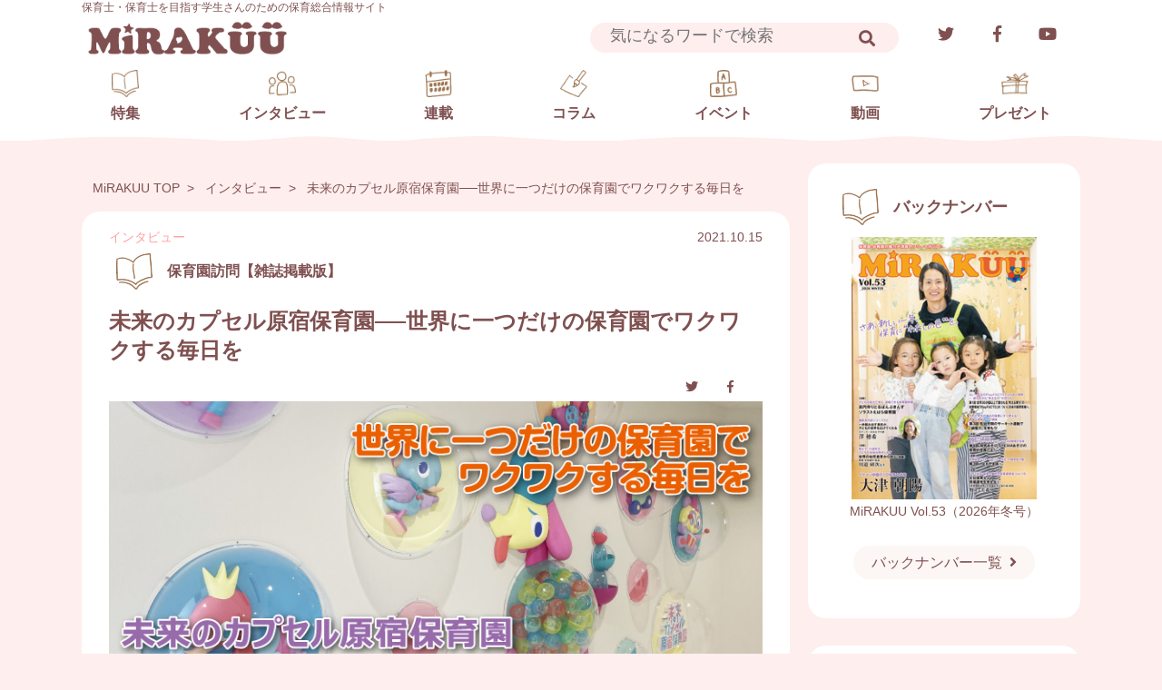

--- FILE ---
content_type: text/html; charset=UTF-8
request_url: https://mirakuu.jp/interview/magazine/capsule-harajuku
body_size: 73774
content:
<!doctype html>
<html>

<head prefix="og: https://ogp.me/ns#">
    <meta charset="utf-8">
    <meta name="viewport" content="width=device-width, minimum-scale=1.0,maximum-scale=1.0,user-scalable=no">
    <meta http-equiv="X-UA-Compatible" content="IE=10,chrome=1">
    <meta name="keywords" content="保育求人,保育士,求人,保育士交流,保育園,就職,募集,情報,子ども,ポータルサイト,miraiku,mirakuu">
    <meta name="description" content="一都三県シェアNo.1保育業界誌MiRAKUUのWebマガジン。イケメン俳優の1日保育士体験や保育士あるある四コマ漫画、保育の専門家のコラムや有名人との対談記事など盛りだくさんのエンタメサイト！">
    <link rel="icon" type="image/png" href="https://mirakuu.jp/wp-content/themes/mirakuu/favicon.png" />
    <link rel="icon" type="image/svg+xml" href="https://mirakuu.jp/wp-content/themes/mirakuu/favicon.svg" />
    <title>
        未来のカプセル原宿保育園──世界に一つだけの保育園でワクワクする毎日を | 保育士を目指す学生、保育士、保育園の魅力が満載の保育総合情報サイトMIRAKUU    </title>
    <meta name='robots' content='index, follow, max-image-preview:large, max-snippet:-1, max-video-preview:-1' />

	<!-- This site is optimized with the Yoast SEO plugin v20.7 - https://yoast.com/wordpress/plugins/seo/ -->
	<link rel="canonical" href="https://mirakuu.jp/interview/magazine/capsule-harajuku" />
	<meta property="og:locale" content="ja_JP" />
	<meta property="og:type" content="article" />
	<meta property="og:title" content="未来のカプセル原宿保育園──世界に一つだけの保育園でワクワクする毎日を | MIRAKUU" />
	<meta property="og:description" content="未来のカプセル原宿保育園さんについて教えてください。 今年の4月1日に開園した渋谷区の認可保育園です。地域カルチャーをコンセプトに、園名、内装、ユニフォームなど独自のものを用意し、世界に一つだけの保育園創りを行なっていま [&hellip;]" />
	<meta property="og:url" content="https://mirakuu.jp/interview/magazine/capsule-harajuku" />
	<meta property="og:site_name" content="MIRAKUU" />
	<meta property="article:publisher" content="https://www.facebook.com/miraiku2012/" />
	<meta property="article:published_time" content="2021-10-15T07:33:09+00:00" />
	<meta property="article:modified_time" content="2022-09-13T01:06:42+00:00" />
	<meta property="og:image" content="https://mirakuu.jp/wp-content/uploads/2022/08/capsule-harajuku-profile.png" />
	<meta property="og:image:width" content="320" />
	<meta property="og:image:height" content="315" />
	<meta property="og:image:type" content="image/png" />
	<meta name="author" content="waiyan" />
	<meta name="twitter:card" content="summary_large_image" />
	<meta name="twitter:creator" content="@miraiku2012" />
	<meta name="twitter:site" content="@miraiku2012" />
	<meta name="twitter:label1" content="執筆者" />
	<meta name="twitter:data1" content="waiyan" />
	<script type="application/ld+json" class="yoast-schema-graph">{"@context":"https://schema.org","@graph":[{"@type":"Article","@id":"https://mirakuu.jp/interview/magazine/capsule-harajuku#article","isPartOf":{"@id":"https://mirakuu.jp/interview/magazine/capsule-harajuku"},"author":{"name":"waiyan","@id":"https://mirakuu.jp/#/schema/person/d21f8c4f2d5d86159d18c4c9594f4041"},"headline":"未来のカプセル原宿保育園──世界に一つだけの保育園でワクワクする毎日を","datePublished":"2021-10-15T07:33:09+00:00","dateModified":"2022-09-13T01:06:42+00:00","mainEntityOfPage":{"@id":"https://mirakuu.jp/interview/magazine/capsule-harajuku"},"wordCount":0,"commentCount":0,"publisher":{"@id":"https://mirakuu.jp/#organization"},"image":{"@id":"https://mirakuu.jp/interview/magazine/capsule-harajuku#primaryimage"},"thumbnailUrl":"https://mirakuu.jp/wp-content/uploads/2022/08/capsule-harajuku-profile.png","articleSection":["保育園訪問【雑誌掲載版】"],"inLanguage":"ja","potentialAction":[{"@type":"CommentAction","name":"Comment","target":["https://mirakuu.jp/interview/magazine/capsule-harajuku#respond"]}]},{"@type":"WebPage","@id":"https://mirakuu.jp/interview/magazine/capsule-harajuku","url":"https://mirakuu.jp/interview/magazine/capsule-harajuku","name":"未来のカプセル原宿保育園──世界に一つだけの保育園でワクワクする毎日を | MIRAKUU","isPartOf":{"@id":"https://mirakuu.jp/#website"},"primaryImageOfPage":{"@id":"https://mirakuu.jp/interview/magazine/capsule-harajuku#primaryimage"},"image":{"@id":"https://mirakuu.jp/interview/magazine/capsule-harajuku#primaryimage"},"thumbnailUrl":"https://mirakuu.jp/wp-content/uploads/2022/08/capsule-harajuku-profile.png","datePublished":"2021-10-15T07:33:09+00:00","dateModified":"2022-09-13T01:06:42+00:00","breadcrumb":{"@id":"https://mirakuu.jp/interview/magazine/capsule-harajuku#breadcrumb"},"inLanguage":"ja","potentialAction":[{"@type":"ReadAction","target":["https://mirakuu.jp/interview/magazine/capsule-harajuku"]}]},{"@type":"ImageObject","inLanguage":"ja","@id":"https://mirakuu.jp/interview/magazine/capsule-harajuku#primaryimage","url":"https://mirakuu.jp/wp-content/uploads/2022/08/capsule-harajuku-profile.png","contentUrl":"https://mirakuu.jp/wp-content/uploads/2022/08/capsule-harajuku-profile.png","width":320,"height":315},{"@type":"BreadcrumbList","@id":"https://mirakuu.jp/interview/magazine/capsule-harajuku#breadcrumb","itemListElement":[{"@type":"ListItem","position":1,"name":"Home","item":"https://mirakuu.jp/"},{"@type":"ListItem","position":2,"name":"未来のカプセル原宿保育園──世界に一つだけの保育園でワクワクする毎日を"}]},{"@type":"WebSite","@id":"https://mirakuu.jp/#website","url":"https://mirakuu.jp/","name":"MIRAKUU","description":"保育士を目指す学生、保育士、保育園の魅力が満載の保育総合情報サイトMIRAKUU","publisher":{"@id":"https://mirakuu.jp/#organization"},"potentialAction":[{"@type":"SearchAction","target":{"@type":"EntryPoint","urlTemplate":"https://mirakuu.jp/?s={search_term_string}"},"query-input":"required name=search_term_string"}],"inLanguage":"ja"},{"@type":"Organization","@id":"https://mirakuu.jp/#organization","name":"MiRAKUU","url":"https://mirakuu.jp/","logo":{"@type":"ImageObject","inLanguage":"ja","@id":"https://mirakuu.jp/#/schema/logo/image/","url":"https://mirakuu.jp/wp-content/uploads/2022/08/logo_mirakuu.png","contentUrl":"https://mirakuu.jp/wp-content/uploads/2022/08/logo_mirakuu.png","width":308,"height":66,"caption":"MiRAKUU"},"image":{"@id":"https://mirakuu.jp/#/schema/logo/image/"},"sameAs":["https://www.facebook.com/miraiku2012/","https://twitter.com/miraiku2012"]},{"@type":"Person","@id":"https://mirakuu.jp/#/schema/person/d21f8c4f2d5d86159d18c4c9594f4041","name":"waiyan","image":{"@type":"ImageObject","inLanguage":"ja","@id":"https://mirakuu.jp/#/schema/person/image/","url":"https://secure.gravatar.com/avatar/1c6b6bd31a08eef9f91eb9a166ceb8c3f4791e8a7c58e0f4fe5c9933502934d3?s=96&d=mm&r=g","contentUrl":"https://secure.gravatar.com/avatar/1c6b6bd31a08eef9f91eb9a166ceb8c3f4791e8a7c58e0f4fe5c9933502934d3?s=96&d=mm&r=g","caption":"waiyan"}}]}</script>
	<!-- / Yoast SEO plugin. -->


<link rel='dns-prefetch' href='//ajax.googleapis.com' />
<link rel='dns-prefetch' href='//cdn.jsdelivr.net' />
<link rel='dns-prefetch' href='//use.fontawesome.com' />
<link rel='dns-prefetch' href='//www.googletagmanager.com' />
<link rel="alternate" type="application/rss+xml" title="MIRAKUU &raquo; 未来のカプセル原宿保育園──世界に一つだけの保育園でワクワクする毎日を のコメントのフィード" href="https://mirakuu.jp/interview/magazine/capsule-harajuku/feed" />
<link rel="alternate" title="oEmbed (JSON)" type="application/json+oembed" href="https://mirakuu.jp/wp-json/oembed/1.0/embed?url=https%3A%2F%2Fmirakuu.jp%2Finterview%2Fmagazine%2Fcapsule-harajuku" />
<link rel="alternate" title="oEmbed (XML)" type="text/xml+oembed" href="https://mirakuu.jp/wp-json/oembed/1.0/embed?url=https%3A%2F%2Fmirakuu.jp%2Finterview%2Fmagazine%2Fcapsule-harajuku&#038;format=xml" />
<style id='wp-img-auto-sizes-contain-inline-css' type='text/css'>
img:is([sizes=auto i],[sizes^="auto," i]){contain-intrinsic-size:3000px 1500px}
/*# sourceURL=wp-img-auto-sizes-contain-inline-css */
</style>
<style id='wp-emoji-styles-inline-css' type='text/css'>

	img.wp-smiley, img.emoji {
		display: inline !important;
		border: none !important;
		box-shadow: none !important;
		height: 1em !important;
		width: 1em !important;
		margin: 0 0.07em !important;
		vertical-align: -0.1em !important;
		background: none !important;
		padding: 0 !important;
	}
/*# sourceURL=wp-emoji-styles-inline-css */
</style>
<link rel='stylesheet' id='wp-block-library-css' href='https://mirakuu.jp/wp-includes/css/dist/block-library/style.min.css?ver=6.9' type='text/css' media='all' />
<style id='classic-theme-styles-inline-css' type='text/css'>
/*! This file is auto-generated */
.wp-block-button__link{color:#fff;background-color:#32373c;border-radius:9999px;box-shadow:none;text-decoration:none;padding:calc(.667em + 2px) calc(1.333em + 2px);font-size:1.125em}.wp-block-file__button{background:#32373c;color:#fff;text-decoration:none}
/*# sourceURL=/wp-includes/css/classic-themes.min.css */
</style>
<style id='global-styles-inline-css' type='text/css'>
:root{--wp--preset--aspect-ratio--square: 1;--wp--preset--aspect-ratio--4-3: 4/3;--wp--preset--aspect-ratio--3-4: 3/4;--wp--preset--aspect-ratio--3-2: 3/2;--wp--preset--aspect-ratio--2-3: 2/3;--wp--preset--aspect-ratio--16-9: 16/9;--wp--preset--aspect-ratio--9-16: 9/16;--wp--preset--color--black: #000000;--wp--preset--color--cyan-bluish-gray: #abb8c3;--wp--preset--color--white: #ffffff;--wp--preset--color--pale-pink: #f78da7;--wp--preset--color--vivid-red: #cf2e2e;--wp--preset--color--luminous-vivid-orange: #ff6900;--wp--preset--color--luminous-vivid-amber: #fcb900;--wp--preset--color--light-green-cyan: #7bdcb5;--wp--preset--color--vivid-green-cyan: #00d084;--wp--preset--color--pale-cyan-blue: #8ed1fc;--wp--preset--color--vivid-cyan-blue: #0693e3;--wp--preset--color--vivid-purple: #9b51e0;--wp--preset--gradient--vivid-cyan-blue-to-vivid-purple: linear-gradient(135deg,rgb(6,147,227) 0%,rgb(155,81,224) 100%);--wp--preset--gradient--light-green-cyan-to-vivid-green-cyan: linear-gradient(135deg,rgb(122,220,180) 0%,rgb(0,208,130) 100%);--wp--preset--gradient--luminous-vivid-amber-to-luminous-vivid-orange: linear-gradient(135deg,rgb(252,185,0) 0%,rgb(255,105,0) 100%);--wp--preset--gradient--luminous-vivid-orange-to-vivid-red: linear-gradient(135deg,rgb(255,105,0) 0%,rgb(207,46,46) 100%);--wp--preset--gradient--very-light-gray-to-cyan-bluish-gray: linear-gradient(135deg,rgb(238,238,238) 0%,rgb(169,184,195) 100%);--wp--preset--gradient--cool-to-warm-spectrum: linear-gradient(135deg,rgb(74,234,220) 0%,rgb(151,120,209) 20%,rgb(207,42,186) 40%,rgb(238,44,130) 60%,rgb(251,105,98) 80%,rgb(254,248,76) 100%);--wp--preset--gradient--blush-light-purple: linear-gradient(135deg,rgb(255,206,236) 0%,rgb(152,150,240) 100%);--wp--preset--gradient--blush-bordeaux: linear-gradient(135deg,rgb(254,205,165) 0%,rgb(254,45,45) 50%,rgb(107,0,62) 100%);--wp--preset--gradient--luminous-dusk: linear-gradient(135deg,rgb(255,203,112) 0%,rgb(199,81,192) 50%,rgb(65,88,208) 100%);--wp--preset--gradient--pale-ocean: linear-gradient(135deg,rgb(255,245,203) 0%,rgb(182,227,212) 50%,rgb(51,167,181) 100%);--wp--preset--gradient--electric-grass: linear-gradient(135deg,rgb(202,248,128) 0%,rgb(113,206,126) 100%);--wp--preset--gradient--midnight: linear-gradient(135deg,rgb(2,3,129) 0%,rgb(40,116,252) 100%);--wp--preset--font-size--small: 13px;--wp--preset--font-size--medium: 20px;--wp--preset--font-size--large: 36px;--wp--preset--font-size--x-large: 42px;--wp--preset--spacing--20: 0.44rem;--wp--preset--spacing--30: 0.67rem;--wp--preset--spacing--40: 1rem;--wp--preset--spacing--50: 1.5rem;--wp--preset--spacing--60: 2.25rem;--wp--preset--spacing--70: 3.38rem;--wp--preset--spacing--80: 5.06rem;--wp--preset--shadow--natural: 6px 6px 9px rgba(0, 0, 0, 0.2);--wp--preset--shadow--deep: 12px 12px 50px rgba(0, 0, 0, 0.4);--wp--preset--shadow--sharp: 6px 6px 0px rgba(0, 0, 0, 0.2);--wp--preset--shadow--outlined: 6px 6px 0px -3px rgb(255, 255, 255), 6px 6px rgb(0, 0, 0);--wp--preset--shadow--crisp: 6px 6px 0px rgb(0, 0, 0);}:where(.is-layout-flex){gap: 0.5em;}:where(.is-layout-grid){gap: 0.5em;}body .is-layout-flex{display: flex;}.is-layout-flex{flex-wrap: wrap;align-items: center;}.is-layout-flex > :is(*, div){margin: 0;}body .is-layout-grid{display: grid;}.is-layout-grid > :is(*, div){margin: 0;}:where(.wp-block-columns.is-layout-flex){gap: 2em;}:where(.wp-block-columns.is-layout-grid){gap: 2em;}:where(.wp-block-post-template.is-layout-flex){gap: 1.25em;}:where(.wp-block-post-template.is-layout-grid){gap: 1.25em;}.has-black-color{color: var(--wp--preset--color--black) !important;}.has-cyan-bluish-gray-color{color: var(--wp--preset--color--cyan-bluish-gray) !important;}.has-white-color{color: var(--wp--preset--color--white) !important;}.has-pale-pink-color{color: var(--wp--preset--color--pale-pink) !important;}.has-vivid-red-color{color: var(--wp--preset--color--vivid-red) !important;}.has-luminous-vivid-orange-color{color: var(--wp--preset--color--luminous-vivid-orange) !important;}.has-luminous-vivid-amber-color{color: var(--wp--preset--color--luminous-vivid-amber) !important;}.has-light-green-cyan-color{color: var(--wp--preset--color--light-green-cyan) !important;}.has-vivid-green-cyan-color{color: var(--wp--preset--color--vivid-green-cyan) !important;}.has-pale-cyan-blue-color{color: var(--wp--preset--color--pale-cyan-blue) !important;}.has-vivid-cyan-blue-color{color: var(--wp--preset--color--vivid-cyan-blue) !important;}.has-vivid-purple-color{color: var(--wp--preset--color--vivid-purple) !important;}.has-black-background-color{background-color: var(--wp--preset--color--black) !important;}.has-cyan-bluish-gray-background-color{background-color: var(--wp--preset--color--cyan-bluish-gray) !important;}.has-white-background-color{background-color: var(--wp--preset--color--white) !important;}.has-pale-pink-background-color{background-color: var(--wp--preset--color--pale-pink) !important;}.has-vivid-red-background-color{background-color: var(--wp--preset--color--vivid-red) !important;}.has-luminous-vivid-orange-background-color{background-color: var(--wp--preset--color--luminous-vivid-orange) !important;}.has-luminous-vivid-amber-background-color{background-color: var(--wp--preset--color--luminous-vivid-amber) !important;}.has-light-green-cyan-background-color{background-color: var(--wp--preset--color--light-green-cyan) !important;}.has-vivid-green-cyan-background-color{background-color: var(--wp--preset--color--vivid-green-cyan) !important;}.has-pale-cyan-blue-background-color{background-color: var(--wp--preset--color--pale-cyan-blue) !important;}.has-vivid-cyan-blue-background-color{background-color: var(--wp--preset--color--vivid-cyan-blue) !important;}.has-vivid-purple-background-color{background-color: var(--wp--preset--color--vivid-purple) !important;}.has-black-border-color{border-color: var(--wp--preset--color--black) !important;}.has-cyan-bluish-gray-border-color{border-color: var(--wp--preset--color--cyan-bluish-gray) !important;}.has-white-border-color{border-color: var(--wp--preset--color--white) !important;}.has-pale-pink-border-color{border-color: var(--wp--preset--color--pale-pink) !important;}.has-vivid-red-border-color{border-color: var(--wp--preset--color--vivid-red) !important;}.has-luminous-vivid-orange-border-color{border-color: var(--wp--preset--color--luminous-vivid-orange) !important;}.has-luminous-vivid-amber-border-color{border-color: var(--wp--preset--color--luminous-vivid-amber) !important;}.has-light-green-cyan-border-color{border-color: var(--wp--preset--color--light-green-cyan) !important;}.has-vivid-green-cyan-border-color{border-color: var(--wp--preset--color--vivid-green-cyan) !important;}.has-pale-cyan-blue-border-color{border-color: var(--wp--preset--color--pale-cyan-blue) !important;}.has-vivid-cyan-blue-border-color{border-color: var(--wp--preset--color--vivid-cyan-blue) !important;}.has-vivid-purple-border-color{border-color: var(--wp--preset--color--vivid-purple) !important;}.has-vivid-cyan-blue-to-vivid-purple-gradient-background{background: var(--wp--preset--gradient--vivid-cyan-blue-to-vivid-purple) !important;}.has-light-green-cyan-to-vivid-green-cyan-gradient-background{background: var(--wp--preset--gradient--light-green-cyan-to-vivid-green-cyan) !important;}.has-luminous-vivid-amber-to-luminous-vivid-orange-gradient-background{background: var(--wp--preset--gradient--luminous-vivid-amber-to-luminous-vivid-orange) !important;}.has-luminous-vivid-orange-to-vivid-red-gradient-background{background: var(--wp--preset--gradient--luminous-vivid-orange-to-vivid-red) !important;}.has-very-light-gray-to-cyan-bluish-gray-gradient-background{background: var(--wp--preset--gradient--very-light-gray-to-cyan-bluish-gray) !important;}.has-cool-to-warm-spectrum-gradient-background{background: var(--wp--preset--gradient--cool-to-warm-spectrum) !important;}.has-blush-light-purple-gradient-background{background: var(--wp--preset--gradient--blush-light-purple) !important;}.has-blush-bordeaux-gradient-background{background: var(--wp--preset--gradient--blush-bordeaux) !important;}.has-luminous-dusk-gradient-background{background: var(--wp--preset--gradient--luminous-dusk) !important;}.has-pale-ocean-gradient-background{background: var(--wp--preset--gradient--pale-ocean) !important;}.has-electric-grass-gradient-background{background: var(--wp--preset--gradient--electric-grass) !important;}.has-midnight-gradient-background{background: var(--wp--preset--gradient--midnight) !important;}.has-small-font-size{font-size: var(--wp--preset--font-size--small) !important;}.has-medium-font-size{font-size: var(--wp--preset--font-size--medium) !important;}.has-large-font-size{font-size: var(--wp--preset--font-size--large) !important;}.has-x-large-font-size{font-size: var(--wp--preset--font-size--x-large) !important;}
:where(.wp-block-post-template.is-layout-flex){gap: 1.25em;}:where(.wp-block-post-template.is-layout-grid){gap: 1.25em;}
:where(.wp-block-term-template.is-layout-flex){gap: 1.25em;}:where(.wp-block-term-template.is-layout-grid){gap: 1.25em;}
:where(.wp-block-columns.is-layout-flex){gap: 2em;}:where(.wp-block-columns.is-layout-grid){gap: 2em;}
:root :where(.wp-block-pullquote){font-size: 1.5em;line-height: 1.6;}
/*# sourceURL=global-styles-inline-css */
</style>
<link rel='stylesheet' id='reset-style-css' href='https://mirakuu.jp/wp-content/themes/mirakuu/assets/css/reset.css?ver=1660196218' type='text/css' media='all' />
<link rel='stylesheet' id='style-css' href='https://mirakuu.jp/wp-content/themes/mirakuu/style.css?ver=1764913954' type='text/css' media='all' />
<link rel='stylesheet' id='fontawesome-css' href='https://use.fontawesome.com/releases/v5.3.1/css/all.css?ver=6.9' type='text/css' media='all' />
<link rel='stylesheet' id='dflip-icons-style-css' href='https://mirakuu.jp/wp-content/plugins/3d-flipbook-dflip-lite/assets/css/themify-icons.min.css?ver=1.7.35' type='text/css' media='all' />
<link rel='stylesheet' id='dflip-style-css' href='https://mirakuu.jp/wp-content/plugins/3d-flipbook-dflip-lite/assets/css/dflip.min.css?ver=1.7.35' type='text/css' media='all' />
<script type="text/javascript" src="https://ajax.googleapis.com/ajax/libs/jquery/3.5.1/jquery.min.js?ver=6.9" id="my-jquery-js"></script>
<script type="text/javascript" src="https://cdn.jsdelivr.net/npm/sharer.js@latest/sharer.min.js?ver=6.9" id="sharer-js"></script>
<script type="text/javascript" src="https://mirakuu.jp/wp-content/themes/mirakuu/assets/js/scroll.js?ver=1660196221" id="scroll-js"></script>
<script type="text/javascript" src="https://mirakuu.jp/wp-content/themes/mirakuu/assets/js/menu.js?ver=1662031765" id="menu-js"></script>
<script type="text/javascript" src="https://mirakuu.jp/wp-content/themes/mirakuu/assets/js/search.js?ver=1662972899" id="search-js"></script>
<script type="text/javascript" src="https://mirakuu.jp/wp-includes/js/jquery/jquery.min.js?ver=3.7.1" id="jquery-core-js"></script>
<script type="text/javascript" src="https://mirakuu.jp/wp-includes/js/jquery/jquery-migrate.min.js?ver=3.4.1" id="jquery-migrate-js"></script>
<link rel="https://api.w.org/" href="https://mirakuu.jp/wp-json/" /><link rel="alternate" title="JSON" type="application/json" href="https://mirakuu.jp/wp-json/wp/v2/posts/3244" /><link rel="EditURI" type="application/rsd+xml" title="RSD" href="https://mirakuu.jp/xmlrpc.php?rsd" />
<meta name="generator" content="WordPress 6.9" />
<link rel='shortlink' href='https://mirakuu.jp/?p=3244' />
<meta name="generator" content="Site Kit by Google 1.99.0" /><meta property="og:title" content="未来のカプセル原宿保育園──世界に一つだけの保育園でワクワクする毎日を" />
<meta name="twitter:title" content="未来のカプセル原宿保育園──世界に一つだけの保育園でワクワクする毎日を" />
<meta property="og:description" content="未来のカプセル原宿保育園さんについて教えてください。 今年の4月1日に開園した渋谷区の認可保育園です。地域カルチャーをコンセプトに、園名、内装、ユニフォームなど独自のものを用意し、世界に一つだけの保育" />
<meta property="og:type" content="article" />
<meta property="og:url" content="https://mirakuu.jp/interview/magazine/capsule-harajuku" />
<meta property="og:image" content="https://mirakuu.jp/wp-content/uploads/2022/08/capsule-harajuku-profile.png" />
<meta property="og:site_name" content="MIRAKUU" />
    <script>
        $(document).ready(function(){

            let action_url = $('form.wpcf7-form').attr('action');
            let new_action_url = action_url.substring(0,action_url.indexOf('#'));
            $('form.wpcf7-form').attr('action',new_action_url);

            let the_terms = $(".wpcf7-list-item input");
            $('.wpcf7-submit').attr('disabled','disabled');

            the_terms.click(function() {
                if ($(this).is(":checked")) {
                    $(".wpcf7-submit").removeAttr("disabled");
                } else {
                    $(".wpcf7-submit").attr("disabled", "disabled");
                }
            });
            });
    </script>
    <script data-cfasync="false"> var dFlipLocation = "https://mirakuu.jp/wp-content/plugins/3d-flipbook-dflip-lite/assets/"; var dFlipWPGlobal = {"text":{"toggleSound":"Turn on\/off Sound","toggleThumbnails":"Toggle Thumbnails","toggleOutline":"Toggle Outline\/Bookmark","previousPage":"Previous Page","nextPage":"Next Page","toggleFullscreen":"Toggle Fullscreen","zoomIn":"Zoom In","zoomOut":"Zoom Out","toggleHelp":"Toggle Help","singlePageMode":"Single Page Mode","doublePageMode":"Double Page Mode","downloadPDFFile":"Download PDF File","gotoFirstPage":"Goto First Page","gotoLastPage":"Goto Last Page","share":"Share","mailSubject":"I wanted you to see this FlipBook","mailBody":"Check out this site {{url}}","loading":"DearFlip: Loading "},"moreControls":"download,pageMode,startPage,endPage,sound","hideControls":"","scrollWheel":"true","backgroundColor":"#777","backgroundImage":"","height":"auto","paddingLeft":"20","paddingRight":"20","controlsPosition":"bottom","duration":800,"soundEnable":"true","enableDownload":"true","enableAnnotation":"false","enableAnalytics":"false","webgl":"true","hard":"none","maxTextureSize":"1600","rangeChunkSize":"524288","zoomRatio":1.5,"stiffness":3,"pageMode":"0","singlePageMode":"0","pageSize":"0","autoPlay":"false","autoPlayDuration":5000,"autoPlayStart":"false","linkTarget":"2","sharePrefix":"dearflip-"};</script>
<!-- Google タグ マネージャー スニペット (Site Kit が追加) -->
<script type="text/javascript">
/* <![CDATA[ */

			( function( w, d, s, l, i ) {
				w[l] = w[l] || [];
				w[l].push( {'gtm.start': new Date().getTime(), event: 'gtm.js'} );
				var f = d.getElementsByTagName( s )[0],
					j = d.createElement( s ), dl = l != 'dataLayer' ? '&l=' + l : '';
				j.async = true;
				j.src = 'https://www.googletagmanager.com/gtm.js?id=' + i + dl;
				f.parentNode.insertBefore( j, f );
			} )( window, document, 'script', 'dataLayer', 'GTM-MP7BBH8' );
			
/* ]]> */
</script>

<!-- (ここまで) Google タグ マネージャー スニペット (Site Kit が追加) -->
<link rel="icon" href="https://mirakuu.jp/wp-content/uploads/2022/07/cropped-favicon-32x32.png" sizes="32x32" />
<link rel="icon" href="https://mirakuu.jp/wp-content/uploads/2022/07/cropped-favicon-192x192.png" sizes="192x192" />
<link rel="apple-touch-icon" href="https://mirakuu.jp/wp-content/uploads/2022/07/cropped-favicon-180x180.png" />
<meta name="msapplication-TileImage" content="https://mirakuu.jp/wp-content/uploads/2022/07/cropped-favicon-270x270.png" />
</head>

<body id="top">
    <div id="fb-root"></div>
    <script async defer crossorigin="anonymous" src="https://connect.facebook.net/ja_JP/sdk.js#xfbml=1&version=v14.0" nonce="xVOjNdhG"></script>
    		<!-- Google タグ マネージャー (noscript) スニペット (Site Kit が追加) -->
		<noscript>
			<iframe src="https://www.googletagmanager.com/ns.html?id=GTM-MP7BBH8" height="0" width="0" style="display:none;visibility:hidden"></iframe>
		</noscript>
		<!-- (ここまで) Google タグ マネージャー (noscript) スニペット (Site Kit が追加) -->
		    <header id="header">
        <div class="wrapper waku">
            <div class="wrapper">
                <p class="lead">保育士・保育士を目指す学生さんのための保育総合情報サイト</p>
                <h1><a href="/">
                        <!-- <img src="https://mirakuu.jp/wp-content/themes/mirakuu/assets/img/logo_mirakuu.png" alt="MIRAKUU"> -->
                    </a></h1>
                <div class="option">
                    <div class="option__sns"><a href="https://www.youtube.com/channel/UCC8PpJa2c7bXyLqKYiuew2g/feed" target="__blank" class="btn"><i class="fa-brands fa-youtube"></i></a></div>
                    <div class="option__sns"><a href="https://www.facebook.com/miraiku2012/" target="__blank" class="btn"><i class="fa-brands fa-facebook-f"></i></a></div>
                    <div class="option__sns"><a href="https://twitter.com/miraiku2012" target="__blank" class="btn"><i class="fa-brands fa-twitter"></i></a></div>
                    <div class="option__search">
<form role="search" method="get" id="search-form" class="search-form" action="https://mirakuu.jp/">
    <span class="screen-reader-text">検索:</span>
    <input id="search-keyword" class="form-control mr-sm-2" type="search" placeholder="気になるワードで検索" value="" aria-label="Search" name="s">
    <button class="btn btn-outline-success my-2 my-sm-0" type="submit"><i class="fas fa-search" title="検索"></i></button>
</form>
<script>
    $(document).ready(function(){
        $('#search-form').submit(function(){
            $('#search-keyword').val($('#search-keyword').val().replace('　',' '));
        })
    })
</script></div>
                    <div class="search_btn"><i class="fas fa-search fa-lg" title="検索"></i></div>
                    <div id="search_mask"></div>
                </div>
            </div>
            <div class="wrapper">

                <nav id="navArea">
                    <div class="inner">
                        <ul class="menu">
                            <li class="menu__list">
                                <a href="https://mirakuu.jp/feature">
                                    <div class="icon">
                                        <img src="https://mirakuu.jp/wp-content/themes/mirakuu/assets/img/icon_feature.png"
                                            alt="特集">
                                        <img src="https://mirakuu.jp/wp-content/themes/mirakuu/assets/img/icon_feature-active.png"
                                            alt="特集" class="active">
                                    </div>
                                    <div class="txt">特集</div>
                                </a>
                            </li>
                            <li class="menu__list">
                                <a href="https://mirakuu.jp/interview">
                                    <div class="icon">
                                        <img src="https://mirakuu.jp/wp-content/themes/mirakuu/assets/img/icon_interview.png"
                                            alt="インタビュー">
                                        <img src="https://mirakuu.jp/wp-content/themes/mirakuu/assets/img/icon_interview-active.png"
                                            alt="インタビュー" class="active">
                                    </div>
                                    <div class="txt">インタビュー</div>
                                </a>
                            </li>
                            <li class="menu__list">
                                <a href="https://mirakuu.jp/series">
                                    <div class="icon">
                                        <img src="https://mirakuu.jp/wp-content/themes/mirakuu/assets/img/icon_serial.png"
                                            alt="連載">
                                        <img src="https://mirakuu.jp/wp-content/themes/mirakuu/assets/img/icon_serial-active.png"
                                            alt="連載" class="active">
                                    </div>
                                    <div class="txt">連載</div>
                                </a>
                            </li>
                            <li class="menu__list">
                                <a href="https://mirakuu.jp/column">
                                    <div class="icon">
                                        <img src="https://mirakuu.jp/wp-content/themes/mirakuu/assets/img/icon_column.png"
                                            alt="コラム">
                                        <img src="https://mirakuu.jp/wp-content/themes/mirakuu/assets/img/icon_column-active.png"
                                            alt="コラム" class="active">
                                    </div>
                                    <div class="txt">コラム</div>
                                </a>
                            </li>
                            <li class="menu__list">
                                <a href="https://mirakuu.jp/event">
                                    <div class="icon">
                                        <img src="https://mirakuu.jp/wp-content/themes/mirakuu/assets/img/icon_event.png"
                                            alt="イベント">
                                        <img src="https://mirakuu.jp/wp-content/themes/mirakuu/assets/img/icon_event-active.png"
                                            alt="イベント" class="active">
                                    </div>
                                    <div class="txt">イベント</div>
                                </a>
                            </li>
                            
                            <li class="menu__list">
                                <a href="https://mirakuu.jp/movie">
                                    <div class="icon">
                                        <img src="https://mirakuu.jp/wp-content/themes/mirakuu/assets/img/icon_movie.png" alt="動画">
                                        <img src="https://mirakuu.jp/wp-content/themes/mirakuu/assets/img/icon_movie-active.png" alt="動画" class="active">
                                    </div>
                                    <div class="txt">動画</div>
                                </a>
                            </li>
        
                            <li class="menu__list">
                                <a href="https://mirakuu.jp/present">
                                    <div class="icon">
                                        <img src="https://mirakuu.jp/wp-content/themes/mirakuu/assets/img/icon_present.png"
                                            alt="プレゼント">
                                        <img src="https://mirakuu.jp/wp-content/themes/mirakuu/assets/img/icon_present-active.png"
                                            alt="プレゼント" class="active">
                                    </div>
                                    <div class="txt">プレゼント</div>
                                </a>
                            </li>
                        </ul>
                        <ul class="spcontent">
                                                        <li class="spcontent__backno">
                                <figure>
                                    <a href="https://mirakuu.jp/backnumber/mirakuu53">
                                        <img src="https://mirakuu.jp/wp-content/uploads/2026/01/MiRAKUU_vol53.jpg"
                                            alt="MiRAKUU Vol.53（2026年冬号）">
                                    </a>
                                    <figcaption>
                                        <a href="https://mirakuu.jp/backnumber/mirakuu53">MiRAKUU Vol.53（2026年冬号）</a>
                                    </figcaption>
                                </figure>
                                <div class="viewmore">
                                    <a class="btn" href="https://mirakuu.jp/backnumber">バックナンバー一覧</a>
                                </div>
                            </li>
                                                        <li class="spcontent__keyword">
                                <h2>
                                    <span>注目のキーワード</span>
                                </h2>
                                <ul class="tags">
                                                                        <li>
                                        <div><a class="btn" href="https://mirakuu.jp/tag/%e7%b5%b5%e6%9c%ac%e7%94%b7%e5%ad%90"><i class="fa-solid fa-hashtag"></i>絵本男子</a></div>
                                    </li>
                                                                        <li>
                                        <div><a class="btn" href="https://mirakuu.jp/tag/%e3%81%bf%e3%82%89%e3%81%8f%e3%81%86%e4%bf%9d%e8%82%b2%e5%9c%92"><i class="fa-solid fa-hashtag"></i>みらくう保育園</a></div>
                                    </li>
                                                                        <li>
                                        <div><a class="btn" href="https://mirakuu.jp/tag/pickup"><i class="fa-solid fa-hashtag"></i>ピックアップ</a></div>
                                    </li>
                                                                        <li>
                                        <div><a class="btn" href="https://mirakuu.jp/tag/%e3%82%a4%e3%82%b1%e3%83%a1%e3%83%b3"><i class="fa-solid fa-hashtag"></i>イケメン</a></div>
                                    </li>
                                                                        <li>
                                        <div><a class="btn" href="https://mirakuu.jp/tag/%e5%b7%9d%e9%82%8a%e5%85%88%e7%94%9f"><i class="fa-solid fa-hashtag"></i>川邊先生</a></div>
                                    </li>
                                                                        <li>
                                        <div><a class="btn" href="https://mirakuu.jp/tag/vol53"><i class="fa-solid fa-hashtag"></i>vol53</a></div>
                                    </li>
                                                                        <li>
                                        <div><a class="btn" href="https://mirakuu.jp/tag/%e5%a4%a7%e7%ab%b9-%e9%be%8d"><i class="fa-solid fa-hashtag"></i>大竹 龍</a></div>
                                    </li>
                                                                        <li>
                                        <div><a class="btn" href="https://mirakuu.jp/tag/%e6%9d%be%e7%94%b0-%e6%b5%a9%e6%af%85"><i class="fa-solid fa-hashtag"></i>松田 浩毅</a></div>
                                    </li>
                                                                    </ul>
                                <div class="viewmore">
                                    <a class="btn" href="https://mirakuu.jp/keywords">キーワード一覧</a>
                                </div>
                            </li>
                            <li class="spcontent__option">
                                <ul>
                                    <li class="sns"><a href="https://www.youtube.com/channel/UCC8PpJa2c7bXyLqKYiuew2g/feed" target="__blank" class="btn"><i class="fa-brands fa-youtube"></i></a>
                                    </li>
                                    <li class="sns"><a href="https://www.facebook.com/miraiku2012/" target="__blank" class="btn"><i class="fa-brands fa-facebook-f"></i></a>
                                    </li>
                                    <li class="sns"><a href="https://twitter.com/miraiku2012" target="__blank" class="btn"><i class="fa-brands fa-twitter"></i></a>
                                    </li>
                                </ul>
                            </li>
                        </ul>
                    </div>
                    <div class="toggle_btn">
                        <span></span>
                        <span></span>
                        <span></span>
                    </div>
                    <div id="mask"></div>
                </nav>
            </div>
        </div>
        <div class="wave"></div>
    </header><div id="container" class="wrapper">
    <main>
        <div class="breadcrumb">
    <ol id="breadcrumb-inner">
        <li class="breadcrumb-item">
                        <a href="https://mirakuu.jp">MiRAKUU TOP </a>
                    </li><li class="breadcrumb-item">
                                    <span>&gt; </span>
                                    <a href="https://mirakuu.jp/./interview">インタビュー</a>
                                </li><li class="breadcrumb-item">
                            <span>&gt; </span>
                            <a href="https://mirakuu.jp/interview/magazine/capsule-harajuku">未来のカプセル原宿保育園──世界に一つだけの保育園でワクワクする毎日を</a>
                        </li>    </ol>
</div>                <!-- content -->
        <section id="detail" class="float content">
            <div class="category">
                <a href="">インタビュー</a>
            </div>
            <div class="issue">2021.10.15</div>
            <div class="title">
                <span>保育園訪問【雑誌掲載版】</span>
            </div>
            <h1>未来のカプセル原宿保育園──世界に一つだけの保育園でワクワクする毎日を</h1>
            <ul class="tags">
                            </ul>
            <ul class="option">
                <li class="option__sns"><a class="btn"><i class="fa-brands fa-facebook-f" data-sharer="facebook"
                            data-title="未来のカプセル原宿保育園──世界に一つだけの保育園でワクワクする毎日を" data-hashtag="MiRAKUU"
                            data-url="https://mirakuu.jp/interview/magazine/capsule-harajuku"></i></a></li>
                <li class="option__sns"><a class="btn"><i class="fa-brands fa-twitter" data-sharer="twitter"
                            data-title="未来のカプセル原宿保育園──世界に一つだけの保育園でワクワクする毎日を" data-hashtag="MiRAKUU"
                            data-url="https://mirakuu.jp/interview/magazine/capsule-harajuku"></i></a></li>
            </ul>
            <figure class="wp-block-image size-full">
    <img decoding="async" src="/assets/img/nursery/vol36-capsule-harajuku00.jpg" alt="世界に一つだけの保育園でワクワクする毎日を──未来のカプセル原宿保育園"><br />
</figure>
<h2>未来のカプセル原宿保育園さんについて教えてください。</h2>
<figure class="aligncenter">
    <img decoding="async" src="/assets/img/nursery/vol36-capsule-harajuku01.jpg" alt="園長：坂口千春さん"><br />
</figure>
<p>今年の4月1日に開園した渋谷区の認可保育園です。地域カルチャーをコンセプトに、園名、内装、ユニフォームなど独自のものを用意し、世界に一つだけの保育園創りを行なっています。理由は2つあります。1つは、会社のミッションである「主体性を育む」ために、その源泉となる「この保育園に行きたい」という感情が湧き出てくるような空間にしたいと思ったからです。もう1つは、保育園は地域に愛される存在でなければいけないと思っているからです。保育園を取り巻く問題の1つに、地域からの反対運動があります。それに対し、地域カラーを特長として地域に寄り添った保育園ができればと考え、地域のシンボルとなるよう園のデザインを行いました。<br />
玄関を入ると、オリジナルのかわいいキャラクターがお出迎えをしてくれ、ほっこり癒される空間になっています。また、階段やお部屋の案内板などもキャラクターをモチーフとしたものになっており、「夢が詰まったカプセル」保育園になっています。</p>
<h2>子ども主体の保育ではどんな取り組みを行なっていますか？</h2>
<figure class="alignleft">
    <img decoding="async" src="/assets/img/nursery/vol36-capsule-harajuku02.jpg" alt="未来のカプセル原宿保育園"><br />
</figure>
<p>子どもを待つことができているか。子どもがどんなことを考えてどんな気持ちでいるのかを理解し寄り添っているか。子どもがやりたいこと、求めていることを邪魔していないか。子どもを従わせていないか、大人の物差しで測っていないか。そういったことを保育者が常に考え、自問しながら接するようにしています。<br />
外国人の先生が常駐しており、毎日の保育の中に英語の会話がある環境です。特に英語のカリキュラムは設けていませんが、朝の会、帰りの会、リトミックを英語で行い、無理なく自然に子ども達が英語に触れ、親しめるようにしています。<br />
また、皮がついたままのトウモロコシを用意し、子ども達が皮をむいてその皮をオブジェにするといった遊びや、ナスの皮で色水を作り、レモンや重曹を入れて色の変化を楽しむといった科学的な遊びを取り入れています。<br />
食育として、園庭の一角に菜園を作っており、カゴメさんに提供してもらって、ミニトマトとパプリカの体験型栽培を行なっています。ほかにも、日よけ代わりにゴーヤを育てています。こういったものを使い、食べるだけの知識ではなく、どのように食べ物がなっているのだろうとか、どういう風に食べ物と接していくのだろうといったことを実際に子ども達が体験し、興味関心が広がるようにしています。</p>
<h2>主体性の保育をするあたって、保育士の教育はどのように行なっていますか？</h2>
<figure class="alignright">
   <img decoding="async" src="/assets/img/nursery/vol36-capsule-harajuku03.jpg" alt="食育の一環で野菜を育てています★"><br />
</figure>
<p>弊社は、子ども達に主体性を育む機会を提供したいという想いで代表菊地が創業しました。この保育園を作った経緯や菊地のニュージーランドでの経験など、会社の創業理由や、主体性と自主性の違いなど、弊社の理念とする保育の説明等を全社員に対し研修しています。さらに今年から、月齢に応じた主体性の保育が全社に浸透するように社員が閲覧できる保育の動画作成を行なっています。主体性を育む保育とはどんなものかを言葉で説明されても、実際にやるとなるとすぐにできるものではありません。そこで、解説動画を作り繰り返し見ることによって、具体的な保育の状況や方法を学ぶことができます。<br />
園としては、新しい園なので若い先生も多く、まだ手探りの部分もあるので、密なコミュニケーションを念頭においています。毎日定期的にミーティングを行い、保育の振り返りや情報共有ができる時間を確保しています。<br />
また、経験の浅い先生が、自分だけでいっぱいいっぱいになって保育に行き詰まってしまう場面が見受けられたので、デスクワーク時間を設けました。他の人に聞ける環境で、月案作成や自分の学びのために1日1時間ほど個別に時間を作ったのです。これにより、少しずつ先生達の意識が変わり、心も軽くなってきたようです。</p>
<h2>この園に通っている子ども達に将来どうなってほしいですか？</h2


<p>自己肯定感が低い子どもが増えてきたと感じていることもあり、まずは自分自身を愛してほしいと思っています。自分のことが大好きで、自分を大切にする。そういう気持ちが自信や意欲、チャレンジ精神に繋がり、さらにそれが土台となり、ほかの人に対する思いやりが育ち、人の気持ちがわかる、人の気持ちに寄り添って行動ができる人になるのではないかと思います。</p>
<h2>今後の展望を教えてください。</h2>
<figure class="alignleftV">
   <img decoding="async" src="/assets/img/nursery/vol36-capsule-harajuku04.jpg" alt="未来のカプセル原宿保育園"><br />
</figure>
<p>新型コロナが猛威を振るっているのですぐにできる状況ではないのですが、3つほど考えています。1つ目は、探検みたいな感じで国立競技場を見に行ったり、大規模保育園にお邪魔して大勢の中で遊んだりする機会を作ることです。まだ定員に達しておらず少人数だということもあり、自己主張したり、積極的に自ら行動したりする機会が少ないのですね。そこで、いつもと違う環境を用意し、積極性を育めたら良いなと考えています。<br />
2つ目は、運動会や遠足になかなか行けない状況なので、親子ふれあい会として保護者の方に来ていただき、一緒にリトミックや遊びをしたいと思っています。今は保護者の交流ができていないので、保育の悩みや色いろな情報交換ができる機会も一緒に作れたらと思います。<br />
3つ目は保護者の方の１日保育士体験です。連絡帳で毎日お子様の様子はお伝えし、写真も見られるようにはしているのですが、細部までは伝わらないと思うんですね。また、保育士がどういう活動をしているのかも見えにくく不安な方もいらっしゃると思います。保護者の方に1日保育士体験をしていただき、保育者と一緒に動くことによってそれらが解消できるのではないかと考え、計画している最中です。</p>
<h2>未来のカプセル原宿保育園といったら？</h2>
<p>常に楽しい、素敵と思える環境を心がけて保育をしている場所です。私達は、今日も行きたい、ここへ行きたいと思える場所を目指して日々保育をしており、安心感あふれる空間を創ることに努めています。子ども達の目に映るすべての物がお気に入りになればいいなと思っています。</p>
<div class="gallery">
<div class="gallery__item">
        <img decoding="async" src="/assets/img/nursery/vol36-capsule-harajuku05a.jpg" alt="未来のカプセル原宿保育園">
    </div>
<div class="gallery__item">
        <img decoding="async" src="/assets/img/nursery/vol36-capsule-harajuku05b.jpg" alt="未来のカプセル原宿保育園">
    </div>
<div class="gallery__item">
        <img decoding="async" src="/assets/img/nursery/vol36-capsule-harajuku05c.jpg" alt="未来のカプセル原宿保育園">
    </div>
</div>
<p>※今回は新型コロナウイルスの影響を鑑みてオンラインにて取材させていただきました。</p>
<h3>未来のカプセル原宿保育園</h3>
<figure class="alignright">
  <a href="https://edulead.jp/hoikuen/capsule/" target="_blank" rel="noopener"><img decoding="async" src="/assets/img/nursery/vol36-capsule-harajuku06.jpg" alt="未来のカプセル原宿保育園"></a><br />
</figure>
<h4>住所</h4>
<p>〒150-0001<br />東京都渋谷区神宮前6丁目34番25号</p>
<h4>アクセス</h4>
<p>JR山手線　原宿駅より徒歩7分</p>
<h4>開園時間</h4>
<p>月～土 7:30～20:30</p>
<h4>連絡先</h4>
<p>TEL：03-6452-6365</p>
<p><a href="https://edulead.jp/hoikuen/capsule/" target="_blank" rel="noopener"><img decoding="async" src="/assets/common/homepage.png" alt="ホームページ"></a></p>
                        <div style="clear:both"></div>
            <hr class="hr1">
            <ul class="related_post">
                                    <!-- Previous Post -->
                    <li class="non-style related_post__post">
                        <a href="https://mirakuu.jp/interview/magazine/konohana" class="related_post__post--thumb">
                            <img src="https://mirakuu.jp/wp-content/uploads/2022/08/konohana-profile.png" alt="このはな保育園──光あふれる園舎で自分自身で選択する主体性を育む" width="150" height="150">
                        </a>
                        <small class="related_post__post--issue">2021年10月15日</small> 
                        <a href="https://mirakuu.jp/interview/magazine/konohana" class="related_post__post--txt">
                            このはな保育園──光あふれる園舎で自分自身で選択する主体性を育む                        </a>
                    </li>
                                                    <!-- Next Post -->
                    <li class="non-style related_post__post">
                        <a href="https://mirakuu.jp/interview/magazine/helen-nakamurabashi" class="related_post__post--thumb">
                            <img src="https://mirakuu.jp/wp-content/uploads/2022/08/helen-nakamurabashi-profile.png" alt="障害児保育園ヘレン中村橋──チーム保育でその子にとって最適な保育・療育を" width="150" height="150">
                        </a>
                        <small class="related_post__post--issue">2022年1月17日</small> 
                        <a href="https://mirakuu.jp/interview/magazine/helen-nakamurabashi" class="related_post__post--txt">
                            障害児保育園ヘレン中村橋──チーム保育でその子にとって最適な保育・療育を                        </a>
                    </li>
                             </ul>
                     </section>  
         <section id="detail" class="float content">
            <div class='yarpp yarpp-related yarpp-related-website yarpp-template-thumbnails'>
<!-- YARPP Thumbnails -->
<h3><h2>こんな記事も読まれています</h2></h3>
<div class="yarpp-thumbnails-horizontal">
<a class='yarpp-thumbnail' rel='norewrite' href='https://mirakuu.jp/interview/magazine/kidsfore-heiwanomori' title='キッズフォレ平和の森──本物に触れて、たくさんの経験と刺激の中から興味を広げてほしい'>
<img src="https://mirakuu.jp/wp-content/uploads/2021/07/kidsfore-heiwanomori-profile-300x300.png"  alt="" data-pin-nopin="true" decoding="async" loading="lazy" srcset="https://mirakuu.jp/wp-content/uploads/2021/07/kidsfore-heiwanomori-profile-300x300.png 300w, https://mirakuu.jp/wp-content/uploads/2021/07/kidsfore-heiwanomori-profile.png 321w" sizes="auto, (max-width: 300px) 100vw, 300px" /><span class="yarpp-thumbnail-title">キッズフォレ平和の森──本物に触れて、たくさんの経験と刺激の中から興味を広げてほしい</span></a>
<a class='yarpp-thumbnail' rel='norewrite' href='https://mirakuu.jp/column/lifestyle/post-31' title='知っておきたい！ 保育士の絵本読み聞かせのポイント'>
<img src="https://mirakuu.jp/wp-content/uploads/2016/08/post-31-profile-1.jpg"  alt="" data-pin-nopin="true" decoding="async" loading="lazy" /><span class="yarpp-thumbnail-title">知っておきたい！ 保育士の絵本読み聞かせのポイント</span></a>
<a class='yarpp-thumbnail' rel='norewrite' href='https://mirakuu.jp/interview/magazine/sower' title='社会福祉法人 砂原母の会 そあ保育園──体験を軸とした毎日の保育がSDGsとリンクする'>
<img src="https://mirakuu.jp/wp-content/uploads/2022/04/sower-300x300.jpg"  alt="" data-pin-nopin="true" decoding="async" loading="lazy" srcset="https://mirakuu.jp/wp-content/uploads/2022/04/sower-300x300.jpg 300w, https://mirakuu.jp/wp-content/uploads/2022/04/sower-120x120.jpg 120w, https://mirakuu.jp/wp-content/uploads/2022/04/sower.jpg 309w" sizes="auto, (max-width: 300px) 100vw, 300px" /><span class="yarpp-thumbnail-title">社会福祉法人 砂原母の会 そあ保育園──体験を軸とした毎日の保育がSDGsとリンクする</span></a>
<a class='yarpp-thumbnail' rel='norewrite' href='https://mirakuu.jp/interview/magazine/gkids-shanahata' title='グローバルキッズ南花畑園──地域のチカラ×ICT で安心・安全と子どもを中心に、豊かに生きる力を育てる保育を'>
<img src="https://mirakuu.jp/wp-content/uploads/2022/08/kids-shanahata-profile-300x300.png"  alt="" data-pin-nopin="true" decoding="async" loading="lazy" /><span class="yarpp-thumbnail-title">グローバルキッズ南花畑園──地域のチカラ×ICT で安心・安全と子どもを中心に、豊かに生きる力を育てる保育を</span></a>
</div>
</div>
         </section>
    </main>
    <aside>
    <!-- backno -->
    <section id="backno" class="float">
        <h2>
            <span>バックナンバー</span>
        </h2>
                <figure>
            <a href="https://mirakuu.jp/backnumber/mirakuu53">
                <img src="https://mirakuu.jp/wp-content/uploads/2026/01/MiRAKUU_vol53.jpg" alt="MiRAKUU Vol.53（2026年冬号）">
            </a>
            <figcaption>
                <a href="https://mirakuu.jp/backnumber/mirakuu53">MiRAKUU Vol.53（2026年冬号）</a>
            </figcaption>
        </figure>
                <div class="viewmore">
            <a class="btn" href="https://mirakuu.jp/backnumber">バックナンバー一覧</a>
        </div>
    </section>

    <!-- keyword -->
    <section id="keyword" class="float">
        <h2>
            <span>注目のキーワード</span>
        </h2>
        <ul class="tags">
                        <li>
                <div><a class="btn" href="https://mirakuu.jp/tag/%e7%b5%b5%e6%9c%ac%e7%94%b7%e5%ad%90"><i class="fa-solid fa-hashtag"></i>絵本男子</a></div>
            </li>
                            <li>
                <div><a class="btn" href="https://mirakuu.jp/tag/%e3%81%bf%e3%82%89%e3%81%8f%e3%81%86%e4%bf%9d%e8%82%b2%e5%9c%92"><i class="fa-solid fa-hashtag"></i>みらくう保育園</a></div>
            </li>
                            <li>
                <div><a class="btn" href="https://mirakuu.jp/tag/pickup"><i class="fa-solid fa-hashtag"></i>ピックアップ</a></div>
            </li>
                            <li>
                <div><a class="btn" href="https://mirakuu.jp/tag/%e3%82%a4%e3%82%b1%e3%83%a1%e3%83%b3"><i class="fa-solid fa-hashtag"></i>イケメン</a></div>
            </li>
                            <li>
                <div><a class="btn" href="https://mirakuu.jp/tag/%e5%b7%9d%e9%82%8a%e5%85%88%e7%94%9f"><i class="fa-solid fa-hashtag"></i>川邊先生</a></div>
            </li>
                            <li>
                <div><a class="btn" href="https://mirakuu.jp/tag/vol53"><i class="fa-solid fa-hashtag"></i>vol53</a></div>
            </li>
                            <li>
                <div><a class="btn" href="https://mirakuu.jp/tag/%e5%a4%a7%e7%ab%b9-%e9%be%8d"><i class="fa-solid fa-hashtag"></i>大竹 龍</a></div>
            </li>
                            <li>
                <div><a class="btn" href="https://mirakuu.jp/tag/%e6%9d%be%e7%94%b0-%e6%b5%a9%e6%af%85"><i class="fa-solid fa-hashtag"></i>松田 浩毅</a></div>
            </li>
                        </ul>
        <div class="viewmore">
            <a class="btn" href="https://mirakuu.jp/keywords">キーワード一覧</a>
        </div>
    </section>
    <!-- Social Widgets -->
    <section id="page-plugin" class="float">
		<div class="fb-page" data-href="https://www.facebook.com/miraiku2012/" data-tabs="timeline" data-width="" data-height="" data-small-header="false" data-adapt-container-width="true" data-hide-cover="false" data-show-facepile="true"><blockquote cite="https://www.facebook.com/miraiku2012/" class="fb-xfbml-parse-ignore"><a href="https://www.facebook.com/miraiku2012/">保育専門雑誌「mirakuu」</a></blockquote></div>
    </section>
    <section id="page-plugin" class="float">
        <a class="twitter-timeline" data-lang="ja" data-height="500" href="https://twitter.com/miraiku2012?ref_src=twsrc%5Etfw">Tweets by miraiku2012</a> <script async src="https://platform.twitter.com/widgets.js" charset="utf-8"></script><br>
    </section>
    <!-- AD -->
    <section id="AD-column">
        <ul>
                                    <li>
                            <a href="https://www.wel-kids.com/?utm_source=mirakuu_web&#038;utm_medium=referral&#038;utm_campaign=mirakuu_wk_bnr" target="__blank">
                                <img src="https://mirakuu.jp/wp-content/uploads/2025/02/MiRAKUU_WK.png"
                                    alt="WEL-KIDS">
                            </a>
                        </li>
                                    <li>
                            <a href="https://www.wel-kids.com/photo/photo-service.html?utm_source=mirakuu_web&#038;utm_medium=referral&#038;utm_campaign=mirakuu_wkp_bnr" target="__blank">
                                <img src="https://mirakuu.jp/wp-content/uploads/2025/02/MiRAKUU_WKP.png"
                                    alt="ウェルキッズフォト">
                            </a>
                        </li>
                                    <li>
                            <a href="https://store.delishkitchen.tv/ab?u=meals-p-ppp-mirakuu&#038;utm_source=paid&#038;utm_medium=ppp&#038;utm_campaign=ppp_mirakuu_2407" target="__blank">
                                <img src="https://mirakuu.jp/wp-content/uploads/2024/11/every_delishkitchen03.jpg"
                                    alt="レンチン約4分で時短！【冷凍宅配食ミールズ】1食697円が＜初回限定＞497円（税込）">
                            </a>
                        </li>
                    </ul>
    </section>
</aside>

<script>
    (function($) {
        $(document).ready(function() {

            $(window).resize(function() {
                //do something
                var width = $(document).width();
                if (width < 500) {
                    $('div.fb-page').attr('data-width', 500);
                } else if (width < 1000) {
                    $('div.fb-page').attr('data-width', 500);
                } else if (width > 500) {
                    $('div.fb-page').attr('data-width', 300);
                }
            }).resize();
        });
    })(jQuery);
</script></div>
<!-- footer -->
<footer>
    <div class="wrapper">
        <a href="#top" class="totop"></a>
        <p class="lead">保育士・保育士を目指す学生さんのための保育総合情報サイト</p>
        <h1><a href="/"></a></h1>
        <ul class="option">
            <li class="option__sns"><a href="https://www.youtube.com/channel/UCC8PpJa2c7bXyLqKYiuew2g/feed" target="__blank" class="btn"><i class="fa-brands fa-youtube"></i></a></li>
            <li class="option__sns"><a href="https://www.facebook.com/miraiku2012/" target="__blank" class="btn"><i class="fa-brands fa-facebook-f"></i></a></li>
            <li class="option__sns"><a href="https://twitter.com/miraiku2012" target="__blank" class="btn"><i class="fa-brands fa-twitter"></i></a></li>
        </ul>
        <nav>
            <ul class="menu">
                <li class="menu__list">
                    <dl>
                        <dt><a href="https://mirakuu.jp/feature">特集</a></dt>
                        <dd><a href="https://mirakuu.jp/feature/ikemen">イケメン俳優の1日保育士体験</a></dd>
                        <dd><a href="https://mirakuu.jp/feature/talk">MiRAKUU対談</a></dd>
                        <dd><a href="https://mirakuu.jp/feature/ehon">絵本男子の絵本・手遊び・遊び紹介</a></dd>
                        <dd><a href="https://mirakuu.jp/feature/fukuyama">福山市特集</a></dd>
                    </dl>
                </li>
                <li class="menu__list">
                    <dl>
                        <dt><a href="https://mirakuu.jp/interview">インタビュー</a></dt>
                        <dd><a href="https://mirakuu.jp/interview/magazine">保育園訪問【雑誌掲載版】</a></dd>
                        <dd><a href="https://mirakuu.jp/interview/visit-to-nursery">保育園訪問【Web限定版】</a></dd>
                    </dl>
                </li>
                <li class="menu__list">
                    <dl>
                        <dt><a href="https://mirakuu.jp/series">連載</a></dt>
                                                    <dd><a href="https://mirakuu.jp/series/dr-kawabe">教えて！川邉先生</a></dd>
                                                    <dd><a href="https://mirakuu.jp/series/nogamiki">＼ノガミキ流／保育士働き方改革委員会</a></dd>
                                                    <dd><a href="https://mirakuu.jp/series/playfacto">PlayFACTOでひらめく時間</a></dd>
                                                    <dd><a href="https://mirakuu.jp/series/admin-prescription">保育経営ドクター「ニッシー先生」の経営処方箋</a></dd>
                                                    <dd><a href="https://mirakuu.jp/series/steam">幼児向けのプログラミングSTEAM教育の未来</a></dd>
                                                    <dd><a href="https://mirakuu.jp/series/exercise-play">毎日の保育にすぐ使える！ 簡単＆運動あそび講座</a></dd>
                                                    <dd><a href="https://mirakuu.jp/series/phonics">英語が聞けちゃう、話せちゃう"フォニックス講座！"</a></dd>
                                                    <dd><a href="https://mirakuu.jp/series/sns-textbook">園の魅力発信！ 保育士のアイ先生のSNSの教科書</a></dd>
                                                    <dd><a href="https://mirakuu.jp/series/charismatic-nursery-teacher">カリスマ保育士宣言！</a></dd>
                                                    <dd><a href="https://mirakuu.jp/series/ehondanshi-recommend">おすすめ絵本</a></dd>
                                                    <dd><a href="https://mirakuu.jp/series/management">保育士・幼稚園教諭向けマネジメント講座</a></dd>
                                                    <dd><a href="https://mirakuu.jp/series/useful-info-for-nursery">園運営お役立ち情報</a></dd>
                                                    <dd><a href="https://mirakuu.jp/series/sound-env">保育環境と音</a></dd>
                                                    <dd><a href="https://mirakuu.jp/series/enchara-juku">園キャラ塾</a></dd>
                                                    <dd><a href="https://mirakuu.jp/series/infection-tips">感染症マメ知識</a></dd>
                                                    <dd><a href="https://mirakuu.jp/series/nursery-teacher-mental-care">保育士のメンタルケア講座</a></dd>
                                            </dl>
                </li>
                <li class="menu__list">
                    <dl>
                        <dt><a href="https://mirakuu.jp/column">コラム</a></dt>
                                                    <dd><a href="https://mirakuu.jp/column/story-of-nursery">がんばれ！みらくう保育園 ～みく先生のドタバタ奮闘記～</a></dd>
                                                    <dd><a href="https://mirakuu.jp/column/flower">ふさこ先生の花育講座</a></dd>
                                                    <dd><a href="https://mirakuu.jp/column/tips">保育に役立つ知識</a></dd>
                                                    <dd><a href="https://mirakuu.jp/column/lifestyle">保育士のライフスタイルを輝かせる</a></dd>
                                                    <dd><a href="https://mirakuu.jp/column/vegetables-fairy">おやさい妖精さん</a></dd>
                                            </dl>
                </li>
                <li class="menu__list">
                    <dl>
                        <dt><a href="https://mirakuu.jp/event">イベント</a></dt>
                        <dd><a href="https://mirakuu.jp/event/event-seminar">イベント・セミナー</a></dd>
                        <dd><a href="https://mirakuu.jp/event/campaign">キャンペーン</a></dd>
                    </dl>
                </li>
                <li class="menu__list">
                    <dl>
                        <dt><a href="https://mirakuu.jp/movie">動画</a></dt>
                        <dd></dd>
                    </dl>
                </li>
                <li class="menu__list">
                    <dl>
                        <dt><a href="https://mirakuu.jp/present">プレゼント</a></dt>
                        <dd></dd>
                    </dl>
                </li>
                <li class="menu__list">
                    <dl>
                        <dt><a href="https://mirakuu.jp/backnumber">バックナンバー</a></dt>
                        <dd></dd>
                    </dl>
                </li>
            </ul>
        </nav>
    </div>
    <div class="utility">
        <ul class="wrapper">
            　<li><a href="https://mirakuu.jp/about">MiRAKUUとは</a></li>
            　<li><a href="https://mirakuu.jp/sponsor">スポンサー</a></li>
            　<li><a href="https://mirakuu.jp/privacy-policy">プライバシーポリシー</a></li>
            　<li><a href="https://mirakuu.jp/contact">お問い合わせ</a></li>
        </ul>
    </div>
    <div class="copy">
        <small>&copy;2022 MiRAKUU All Rights Reserved.</small>
    </div>
</footer>

<script type="speculationrules">
{"prefetch":[{"source":"document","where":{"and":[{"href_matches":"/*"},{"not":{"href_matches":["/wp-*.php","/wp-admin/*","/wp-content/uploads/*","/wp-content/*","/wp-content/plugins/*","/wp-content/themes/mirakuu/*","/*\\?(.+)"]}},{"not":{"selector_matches":"a[rel~=\"nofollow\"]"}},{"not":{"selector_matches":".no-prefetch, .no-prefetch a"}}]},"eagerness":"conservative"}]}
</script>
<link rel='stylesheet' id='yarppRelatedCss-css' href='https://mirakuu.jp/wp-content/plugins/yet-another-related-posts-plugin/style/related.css?ver=5.30.3' type='text/css' media='all' />
<link rel='stylesheet' id='yarpp-thumbnails-css' href='https://mirakuu.jp/wp-content/plugins/yet-another-related-posts-plugin/style/styles_thumbnails.css?ver=5.30.3' type='text/css' media='all' />
<style id='yarpp-thumbnails-inline-css' type='text/css'>
.yarpp-thumbnails-horizontal .yarpp-thumbnail {width: 310px;height: 350px;margin: 5px;margin-left: 0px;}.yarpp-thumbnail > img, .yarpp-thumbnail-default {width: 300px;height: 300px;margin: 5px;}.yarpp-thumbnails-horizontal .yarpp-thumbnail-title {margin: 7px;margin-top: 0px;width: 300px;}.yarpp-thumbnail-default > img {min-height: 300px;min-width: 300px;}
/*# sourceURL=yarpp-thumbnails-inline-css */
</style>
<script type="text/javascript" src="https://mirakuu.jp/wp-content/plugins/contact-form-7/includes/swv/js/index.js?ver=5.7.6" id="swv-js"></script>
<script type="text/javascript" id="contact-form-7-js-extra">
/* <![CDATA[ */
var wpcf7 = {"api":{"root":"https://mirakuu.jp/wp-json/","namespace":"contact-form-7/v1"}};
//# sourceURL=contact-form-7-js-extra
/* ]]> */
</script>
<script type="text/javascript" src="https://mirakuu.jp/wp-content/plugins/contact-form-7/includes/js/index.js?ver=5.7.6" id="contact-form-7-js"></script>
<script type="text/javascript" src="https://mirakuu.jp/wp-content/themes/mirakuu/assets/js/header.js?ver=1660196221" id="header-js"></script>
<script type="text/javascript" src="https://mirakuu.jp/wp-content/plugins/3d-flipbook-dflip-lite/assets/js/dflip.min.js?ver=1.7.35" id="dflip-script-js"></script>
<script id="wp-emoji-settings" type="application/json">
{"baseUrl":"https://s.w.org/images/core/emoji/17.0.2/72x72/","ext":".png","svgUrl":"https://s.w.org/images/core/emoji/17.0.2/svg/","svgExt":".svg","source":{"concatemoji":"https://mirakuu.jp/wp-includes/js/wp-emoji-release.min.js?ver=6.9"}}
</script>
<script type="module">
/* <![CDATA[ */
/*! This file is auto-generated */
const a=JSON.parse(document.getElementById("wp-emoji-settings").textContent),o=(window._wpemojiSettings=a,"wpEmojiSettingsSupports"),s=["flag","emoji"];function i(e){try{var t={supportTests:e,timestamp:(new Date).valueOf()};sessionStorage.setItem(o,JSON.stringify(t))}catch(e){}}function c(e,t,n){e.clearRect(0,0,e.canvas.width,e.canvas.height),e.fillText(t,0,0);t=new Uint32Array(e.getImageData(0,0,e.canvas.width,e.canvas.height).data);e.clearRect(0,0,e.canvas.width,e.canvas.height),e.fillText(n,0,0);const a=new Uint32Array(e.getImageData(0,0,e.canvas.width,e.canvas.height).data);return t.every((e,t)=>e===a[t])}function p(e,t){e.clearRect(0,0,e.canvas.width,e.canvas.height),e.fillText(t,0,0);var n=e.getImageData(16,16,1,1);for(let e=0;e<n.data.length;e++)if(0!==n.data[e])return!1;return!0}function u(e,t,n,a){switch(t){case"flag":return n(e,"\ud83c\udff3\ufe0f\u200d\u26a7\ufe0f","\ud83c\udff3\ufe0f\u200b\u26a7\ufe0f")?!1:!n(e,"\ud83c\udde8\ud83c\uddf6","\ud83c\udde8\u200b\ud83c\uddf6")&&!n(e,"\ud83c\udff4\udb40\udc67\udb40\udc62\udb40\udc65\udb40\udc6e\udb40\udc67\udb40\udc7f","\ud83c\udff4\u200b\udb40\udc67\u200b\udb40\udc62\u200b\udb40\udc65\u200b\udb40\udc6e\u200b\udb40\udc67\u200b\udb40\udc7f");case"emoji":return!a(e,"\ud83e\u1fac8")}return!1}function f(e,t,n,a){let r;const o=(r="undefined"!=typeof WorkerGlobalScope&&self instanceof WorkerGlobalScope?new OffscreenCanvas(300,150):document.createElement("canvas")).getContext("2d",{willReadFrequently:!0}),s=(o.textBaseline="top",o.font="600 32px Arial",{});return e.forEach(e=>{s[e]=t(o,e,n,a)}),s}function r(e){var t=document.createElement("script");t.src=e,t.defer=!0,document.head.appendChild(t)}a.supports={everything:!0,everythingExceptFlag:!0},new Promise(t=>{let n=function(){try{var e=JSON.parse(sessionStorage.getItem(o));if("object"==typeof e&&"number"==typeof e.timestamp&&(new Date).valueOf()<e.timestamp+604800&&"object"==typeof e.supportTests)return e.supportTests}catch(e){}return null}();if(!n){if("undefined"!=typeof Worker&&"undefined"!=typeof OffscreenCanvas&&"undefined"!=typeof URL&&URL.createObjectURL&&"undefined"!=typeof Blob)try{var e="postMessage("+f.toString()+"("+[JSON.stringify(s),u.toString(),c.toString(),p.toString()].join(",")+"));",a=new Blob([e],{type:"text/javascript"});const r=new Worker(URL.createObjectURL(a),{name:"wpTestEmojiSupports"});return void(r.onmessage=e=>{i(n=e.data),r.terminate(),t(n)})}catch(e){}i(n=f(s,u,c,p))}t(n)}).then(e=>{for(const n in e)a.supports[n]=e[n],a.supports.everything=a.supports.everything&&a.supports[n],"flag"!==n&&(a.supports.everythingExceptFlag=a.supports.everythingExceptFlag&&a.supports[n]);var t;a.supports.everythingExceptFlag=a.supports.everythingExceptFlag&&!a.supports.flag,a.supports.everything||((t=a.source||{}).concatemoji?r(t.concatemoji):t.wpemoji&&t.twemoji&&(r(t.twemoji),r(t.wpemoji)))});
//# sourceURL=https://mirakuu.jp/wp-includes/js/wp-emoji-loader.min.js
/* ]]> */
</script>
</body>

</html>

--- FILE ---
content_type: application/javascript
request_url: https://mirakuu.jp/wp-content/themes/mirakuu/assets/js/header.js?ver=1660196221
body_size: 2333
content:
//スマホ表示時にHeightMinというクラス名を除去
function FixedAnime() {

  var headerH = $("#header").outerHeight(true);
//headerの高さを取得  
//ヘッダーの高さを取得

  var scroll = $(window).scrollTop();

  var windowWidth = $(window).innerWidth();

  if(windowWidth > 780){

	  // ウィンドウサイズ780px以上の場合、クラスを加筆
	  //  if (window.matchMedia( '(min-width: 780px)' ).matches) {
	  if (scroll < headerH) {
	    //スクロール途中からヘッダーの高さを変化させるための設定を関数でまとめる
		  $('#header').removeClass('HeightMin');
		}else if (scroll >= headerH){//ヘッダーの高さを超えたら
	        $('#header').addClass('HeightMin');//#headerについているHeightMinというクラス名を付与
		}else{
	        $('#header').removeClass('HeightMin');//HeightMinというクラス名を除去
		}
  }else{
    $('#header').removeClass('HeightMin');//HeightMinというクラス名を除去
  }
};

// 画面をスクロールをしたら動かしたい場合の記述
$(window).scroll(function () {
	FixedAnime();//スクロール途中からヘッダーの高さを変化させる関数を呼ぶ
});

// ページが読み込まれたらすぐに動かしたい場合の記述
$(window).on('load', function () {
	FixedAnime();//スクロール途中からヘッダーの高さを変化させる関数を呼ぶ
});


//リンク先のidまでスムーススクロール
//※ページ内リンクを行わない場合は不必要なので削除してください
$('#navArea .menu__list a').click(function () {
	var headerVal = $("#header").outerHeight(true);	//現在のheaderの高さを取得    

	//ヘッダーが高さの状態を取得してスクロールする範囲を調整する
	var scroll = $(window).scrollTop();	//スクロール
	var adjust = 0						//調整の変数
	if(scroll <= headerVal ){			//スクロールとヘッダーの高さを取得
		adjust = 70;					//スクロール値がヘッダーの高さ以内であれば調整変数に70を入れる
	}
	
	var elmHash = $(this).attr('href'); //hrefを取得
	var pos = $(elmHash).offset().top-headerVal-adjust;	//クリックしたheader分の高さと調整分を引いた高さまでスクロール
	
	$('body,html').animate({scrollTop: pos}, 1000);
	return false;
});

--- FILE ---
content_type: application/javascript
request_url: https://mirakuu.jp/wp-content/themes/mirakuu/assets/js/search.js?ver=1662972899
body_size: 539
content:
$(function(){
  var $option   = $('.option');
  var $btn   = $('.search_btn');
  var $search_mask  = $('#search_mask');
  var open   = 'open'; // class
  // menu open close
  $btn.on( 'click', function() {
    if ( ! $option.hasClass( open ) ) {
      $option.addClass( open );
    } else {
      $option.removeClass( open );
    }
  });
  // mask close
  $search_mask.on('click', function() {
    $option.removeClass( open );
  });
  //
  // //$('.option div').on('click', function(){
  // $btn.on('click', function(){
  //     if (window.innerWidth <= 779) {
  //         $('.search_btn').click();
  //     }
  // });
});